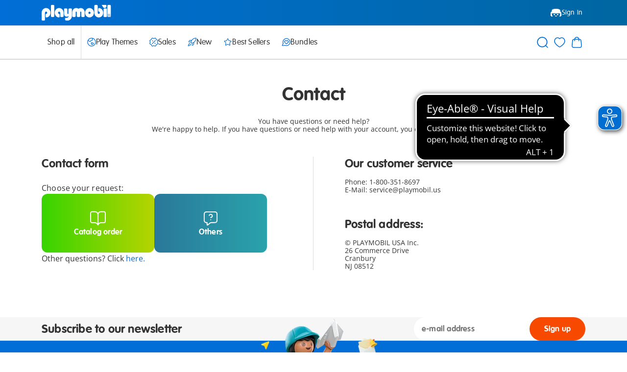

--- FILE ---
content_type: text/css
request_url: https://www.playmobil.com/on/demandware.static/Sites-US-Site/-/en_US/v1769322292193/css/pageType/contactUs.css
body_size: 2934
content:
@keyframes rotate{to{transform:rotate(1turn)}}.cancellationForm{margin-top:1.5rem}.cancellationForm__fields{align-items:stretch;display:flex;flex-flow:column nowrap;gap:1rem;justify-content:space-between}@media(max-width:767px),(width <= 767px){.cancellationForm__fields{gap:0}}@media(min-width:768px),(width >= 768px){.cancellationForm__fields{margin-top:2.5rem}}.cancellationForm__centerContent{margin-bottom:1rem}.cancellationForm__centerContent:empty{display:none}.cancellationForm__submitOrderNumberWrapper{padding-top:1rem}.cancellationForm__group{align-items:stretch;display:flex;flex-flow:row nowrap;gap:1.25rem;justify-content:space-between}.cancellationForm__flexInput{flex:1;min-width:0}.cancellationForm__contentText{margin-bottom:1.5rem;margin-top:1.5rem}.cancellationForm__productNumbers{align-items:stretch;display:flex;flex-flow:column nowrap;gap:0;gap:1rem;justify-content:space-between;margin-bottom:1.5rem;width:100%}.cancellationForm__orderDetailsContainer{margin-bottom:1.5rem;margin-top:1.5rem}.cancellationForm__product{flex:1 0 auto;font-family:Open Sans,Segoe UI,Tahoma,sans-serif;font-size:.875rem;line-height:1.125rem}.cancellationForm__productNumbersContent{display:flex;flex-direction:row;gap:.5rem;justify-content:space-between}.cancellationForm__bundledProductList{list-style:unset;margin-left:2rem}.cancellationForm__optionField .inputSelect__iconWrapper{color:#006ed6}.cancellationForm__actions,.cancellationForm__cancel{display:flex;justify-content:center;margin-top:1.5rem}@media(max-width:767px),(width <= 767px){.cancellationForm__button{width:100%}}.catalogOrder__section{margin:0 auto 48px;max-width:1439px;min-width:360px;padding-top:0}@media(max-width:575px){.catalogOrder__section{padding-left:15px;padding-right:15px;width:100%}}@media(min-width:576px)and (max-width:767px){.catalogOrder__section{padding-left:32px;padding-right:32px;width:100%}}@media(min-width:768px)and (max-width:1023px){.catalogOrder__section{padding-left:0;padding-right:0;width:690px}}@media(min-width:1024px)and (max-width:1199px){.catalogOrder__section{width:962px}}@media(min-width:1200px)and (max-width:1439px){.catalogOrder__section{width:1110px}}@media(min-width:1440px){.catalogOrder__section{width:1110px}}@media(min-width:1024px),(width >= 1024px){.catalogOrder__section{margin-top:0;padding-top:0}}@media(min-width:1200px),(width >= 1200px){.catalogOrder__section{margin-top:0;padding-top:0}}@media(min-width:1024px),(width >= 1024px){.catalogOrder__section{margin-bottom:72px}}@media(min-width:1200px),(width >= 1200px){.catalogOrder__section{margin-bottom:96px}}.catalogOrder__row{align-items:stretch;display:flex;flex-flow:row wrap;flex-flow:row nowrap;gap:0;justify-content:flex-start;justify-content:center;margin-left:-7px;margin-right:-7px;width:calc(100% + 14px)}@media(min-width:576px),(width >= 576px){.catalogOrder__row{margin-left:-10px;margin-right:-10px;width:calc(100% + 20px)}}@media(min-width:768px),(width >= 768px){.catalogOrder__row{margin-left:-10px;margin-right:-10px;width:calc(100% + 20px)}}@media(min-width:1024px),(width >= 1024px){.catalogOrder__row{margin-left:-15px;margin-right:-15px;width:calc(100% + 30px)}}@media(min-width:1200px),(width >= 1200px){.catalogOrder__row{margin-left:-15px;margin-right:-15px;width:calc(100% + 30px)}}@media(min-width:1440px){.catalogOrder__row{margin-left:-15px;margin-right:-15px;width:calc(100% + 30px)}}.catalogOrder__email{margin-top:1rem}@media(max-width:1023px),(width <= 1023px){.catalogOrder__wrapper{padding-left:7px;padding-right:7px;width:calc(100% - .01px)}}@media(max-width:1023px)and (min-width:576px)and (max-width:767px),(width <= 1023px)and (min-width:576px)and (max-width:767px){.catalogOrder__wrapper{padding-left:10px;padding-right:10px}}@media(max-width:1023px)and (min-width:768px)and (max-width:1023px),(width <= 1023px)and (min-width:768px)and (max-width:1023px){.catalogOrder__wrapper{padding-left:10px;padding-right:10px}}@media(max-width:1023px)and (min-width:1024px),(max-width:1023px)and (width >= 1024px),(width <= 1023px)and (min-width:1024px),(width <= 1023px)and (width >= 1024px){.catalogOrder__wrapper{padding-left:15px;padding-right:15px}}@media(min-width:1024px)and (max-width:1199px){.catalogOrder__wrapper{padding-left:15px;padding-right:15px;width:calc(-.01px + 66.66667%)}}@media(min-width:1200px),(width >= 1200px){.catalogOrder__wrapper{padding-left:15px;padding-right:15px;width:calc(-.01px + 50%)}}.catalogOrder__header{align-items:stretch;display:block;display:flex;flex-flow:row nowrap;font-family:VAG Rounded,Rubik,Arial,sans-serif;font-size:2.375rem;font-weight:700;gap:0;justify-content:center;letter-spacing:.2px;line-height:2.875rem;margin:0 0 1.5rem}.catalogOrder__subheader{align-items:center;display:flex;flex-flow:row nowrap;gap:0;justify-content:flex-start;margin-bottom:1.5rem}.catalogOrder__subheaderIcon{height:1.5rem;margin-right:.5rem;width:1.5rem}.catalogOrder__subheaderText{display:block;font-family:VAG Rounded,Rubik,Arial,sans-serif;font-size:1.25rem;font-weight:700;letter-spacing:.2px;line-height:1.5rem;margin:.5rem 0}.catalogOrder__chooseCatalog{font-family:Open Sans,Segoe UI,Tahoma,sans-serif;font-size:1rem;line-height:1.5rem;margin-bottom:1.5rem}.catalogOrder__contentAssetTop{margin:1.5rem 0}.catalogOrder__buttons{align-items:center;display:flex;flex-flow:column wrap;gap:0;justify-content:space-between}.catalogOrder__buttonSubmit{margin-top:1.5rem}@media(max-width:767px),(width <= 767px){.catalogOrder__buttonSubmit{width:100%}}.catalogOrder__buttonCancel{margin-top:1.5rem}@media(max-width:767px),(width <= 767px){.catalogOrder__buttonCancel{width:100%}}.catalogOrder__fieldsRequired{color:#666;font-family:Open Sans,Segoe UI,Tahoma,sans-serif;font-size:.875rem;line-height:1.125rem;margin-top:1.5rem}.catalogOrder__responseWrapper{margin-top:1.5rem}.catalogOrder__responseText{font-family:Open Sans,Segoe UI,Tahoma,sans-serif;font-size:.875rem;line-height:1.125rem;margin:0 .25rem 0 0}.catalogOrder__responseText--bold{font-weight:700}.contactUsCancellation{margin:0 auto 48px;max-width:1439px;min-width:360px;padding-top:0}@media(max-width:575px){.contactUsCancellation{padding-left:15px;padding-right:15px;width:100%}}@media(min-width:576px)and (max-width:767px){.contactUsCancellation{padding-left:32px;padding-right:32px;width:100%}}@media(min-width:768px)and (max-width:1023px){.contactUsCancellation{padding-left:0;padding-right:0;width:690px}}@media(min-width:1024px)and (max-width:1199px){.contactUsCancellation{width:962px}}@media(min-width:1200px)and (max-width:1439px){.contactUsCancellation{width:1110px}}@media(min-width:1440px){.contactUsCancellation{width:1110px}}@media(min-width:1024px),(width >= 1024px){.contactUsCancellation{margin-top:0;padding-top:0}}@media(min-width:1200px),(width >= 1200px){.contactUsCancellation{margin-top:0;padding-top:0}}@media(min-width:1024px),(width >= 1024px){.contactUsCancellation{margin-bottom:72px}}@media(min-width:1200px),(width >= 1200px){.contactUsCancellation{margin-bottom:96px}}.contactUsCancellation__row{align-items:stretch;display:flex;flex-flow:row wrap;gap:0;justify-content:flex-start;margin-left:-7px;margin-right:-7px;width:calc(100% + 14px)}@media(min-width:576px),(width >= 576px){.contactUsCancellation__row{margin-left:-10px;margin-right:-10px;width:calc(100% + 20px)}}@media(min-width:768px),(width >= 768px){.contactUsCancellation__row{margin-left:-10px;margin-right:-10px;width:calc(100% + 20px)}}@media(min-width:1024px),(width >= 1024px){.contactUsCancellation__row{margin-left:-15px;margin-right:-15px;width:calc(100% + 30px)}}@media(min-width:1200px),(width >= 1200px){.contactUsCancellation__row{margin-left:-15px;margin-right:-15px;width:calc(100% + 30px)}}@media(min-width:1440px){.contactUsCancellation__row{margin-left:-15px;margin-right:-15px;width:calc(100% + 30px)}}.contactUsCancellation__contentText{margin-bottom:1.5rem;margin-top:1.5rem}.contactUsCancellation__content{padding-left:7px;padding-right:7px;width:calc(-.01px + 100%)}@media(min-width:576px),(width >= 576px){.contactUsCancellation__content{padding-left:10px;padding-right:10px;width:calc(-.01px + 100%)}}@media(min-width:768px),(width >= 768px){.contactUsCancellation__content{padding-left:10px;padding-right:10px;width:calc(-.01px + 100%)}}@media(min-width:1024px),(width >= 1024px){.contactUsCancellation__content{margin-left:calc(-.01px + 16.66667%);padding-left:15px;padding-right:15px;width:calc(-.01px + 66.66667%)}}@media(min-width:1200px),(width >= 1200px){.contactUsCancellation__content{margin-left:calc(-.01px + 25%);padding-left:15px;padding-right:15px;width:calc(-.01px + 50%)}}.contactUsCancellation__content .messageBox--success{margin-top:1.5rem}.contactUsCancellation__heading{display:block;font-family:VAG Rounded,Rubik,Arial,sans-serif;font-size:1.5rem;font-weight:700;letter-spacing:.2px;line-height:1.75rem;margin:0;text-align:center}@media(min-width:768px),(width >= 768px){.contactUsCancellation__heading{display:block;font-family:VAG Rounded,Rubik,Arial,sans-serif;font-size:2.25rem;font-weight:700;letter-spacing:.2px;line-height:2.75rem;margin:0}}.contactUsCancellation__subHeading{align-items:center;display:block;display:flex;flex-flow:row nowrap;font-family:VAG Rounded,Rubik,Arial,sans-serif;font-size:1.25rem;font-weight:700;gap:.5rem;justify-content:flex-start;letter-spacing:.2px;line-height:1.5rem;margin:1.5rem 0 0}.contactUsCancellation__icon{height:24px;width:24px}.contactUsCancellation__mandatoryFieldsHint{color:#666;font-family:Open Sans,Segoe UI,Tahoma,sans-serif;font-size:.875rem;line-height:1.125rem;margin-top:2rem}@media(min-width:1024px),(width >= 1024px){.contactUsCancellation__mandatoryFieldsHint{margin-top:3rem}}.contactUsComplaints{margin:0 auto 48px;max-width:1439px;min-width:360px;padding-top:0}@media(max-width:575px){.contactUsComplaints{padding-left:15px;padding-right:15px;width:100%}}@media(min-width:576px)and (max-width:767px){.contactUsComplaints{padding-left:32px;padding-right:32px;width:100%}}@media(min-width:768px)and (max-width:1023px){.contactUsComplaints{padding-left:0;padding-right:0;width:690px}}@media(min-width:1024px)and (max-width:1199px){.contactUsComplaints{width:962px}}@media(min-width:1200px)and (max-width:1439px){.contactUsComplaints{width:1110px}}@media(min-width:1440px){.contactUsComplaints{width:1110px}}@media(min-width:1024px),(width >= 1024px){.contactUsComplaints{margin-top:0;padding-top:0}}@media(min-width:1200px),(width >= 1200px){.contactUsComplaints{margin-top:0;padding-top:0}}@media(min-width:1024px),(width >= 1024px){.contactUsComplaints{margin-bottom:72px}}@media(min-width:1200px),(width >= 1200px){.contactUsComplaints{margin-bottom:96px}}.contactUsComplaints__row{align-items:stretch;display:flex;flex-flow:row wrap;gap:0;justify-content:flex-start;margin-left:-7px;margin-right:-7px;width:calc(100% + 14px)}@media(min-width:576px),(width >= 576px){.contactUsComplaints__row{margin-left:-10px;margin-right:-10px;width:calc(100% + 20px)}}@media(min-width:768px),(width >= 768px){.contactUsComplaints__row{margin-left:-10px;margin-right:-10px;width:calc(100% + 20px)}}@media(min-width:1024px),(width >= 1024px){.contactUsComplaints__row{margin-left:-15px;margin-right:-15px;width:calc(100% + 30px)}}@media(min-width:1200px),(width >= 1200px){.contactUsComplaints__row{margin-left:-15px;margin-right:-15px;width:calc(100% + 30px)}}@media(min-width:1440px){.contactUsComplaints__row{margin-left:-15px;margin-right:-15px;width:calc(100% + 30px)}}.contactUsComplaints__content{padding-left:7px;padding-right:7px;width:calc(-.01px + 100%)}@media(min-width:576px),(width >= 576px){.contactUsComplaints__content{padding-left:10px;padding-right:10px;width:calc(-.01px + 100%)}}@media(min-width:768px),(width >= 768px){.contactUsComplaints__content{padding-left:10px;padding-right:10px;width:calc(-.01px + 100%)}}@media(min-width:1024px),(width >= 1024px){.contactUsComplaints__content{margin-left:calc(-.01px + 16.66667%);padding-left:15px;padding-right:15px;width:calc(-.01px + 66.66667%)}}@media(min-width:1200px),(width >= 1200px){.contactUsComplaints__content{margin-left:calc(-.01px + 25%);padding-left:15px;padding-right:15px;width:calc(-.01px + 50%)}}.contactUsComplaints__heading{display:block;font-family:VAG Rounded,Rubik,Arial,sans-serif;font-size:1.5rem;font-weight:700;letter-spacing:.2px;line-height:1.75rem;margin:0;text-align:center}@media(min-width:768px),(width >= 768px){.contactUsComplaints__heading{display:block;font-family:VAG Rounded,Rubik,Arial,sans-serif;font-size:2.25rem;font-weight:700;letter-spacing:.2px;line-height:2.75rem;margin:0}}.contactUsComplaints__subHeading{align-items:center;display:block;display:flex;flex-flow:row nowrap;font-family:VAG Rounded,Rubik,Arial,sans-serif;font-size:1.25rem;font-weight:700;gap:.5rem;justify-content:flex-start;letter-spacing:.2px;line-height:1.5rem;margin:1.5rem 0 0}.contactUsComplaints__replaceWrapper .messageBox--success{margin-top:1.5rem}.contactUsComplaints__icon{height:1.5rem;width:1.5rem}.contactUsComplaints__mandatoryFieldsHint{color:#666;font-family:Open Sans,Segoe UI,Tahoma,sans-serif;font-size:.875rem;line-height:1.125rem;margin-top:2rem}@media(min-width:1024px),(width >= 1024px){.contactUsComplaints__mandatoryFieldsHint{margin-top:3rem}}.complaintsForm{margin-top:1.5rem}.complaintsForm__phone{margin-bottom:1.5rem;margin-top:1.5rem}.complaintsForm__optionField .inputSelect__iconWrapper{color:#006ed6}.complaintsForm__nameField{display:flex;flex-wrap:nowrap;gap:2.5rem;justify-content:space-between}.complaintsForm__messageField .inputTextarea__input{border-radius:.5rem}.complaintsForm__actions,.complaintsForm__cancel{display:flex;justify-content:center;margin-top:1.5rem}.complaintsForm__buttonWrapperInner{text-align:center}@media(max-width:575px){.complaintsForm__buttonWrapperInner{width:100%}}@media(min-width:576px)and (max-width:767px){.complaintsForm__buttonWrapperInner{width:100%}}.complaintsForm__invoice{margin-bottom:1.5rem;margin-top:1.5rem}.complaintsForm__invoice .inputGroupRadio__options{align-items:center;display:flex;gap:.5rem;justify-content:flex-start;margin:0;width:100%}.complaintsForm__invoice .inputGroupRadio__input{padding-bottom:0;padding-left:0;padding-right:0}.complaintsForm__complaintCAssetCenter{margin-bottom:1.5rem}@media(max-width:575px){.complaintsForm__button{width:100%}}@media(min-width:576px)and (max-width:767px){.complaintsForm__button{width:100%}}.complaintsForm__text{font-size:1rem;margin-bottom:1.5rem;margin-top:1.5rem}.complaintsForm__text--showMoreLink{color:#006ed6;cursor:pointer}.complaintsFormSpareParts__sparePartsHeading{display:flex;flex-flow:row nowrap;font-size:.875rem;justify-content:space-between;line-height:1.0625rem;width:100%}.complaintsFormSpareParts__sparePartsHeading--numbers{width:30%}.complaintsFormSpareParts__sparePartsHeading--names{pointer-events:none;width:30%}.complaintsFormSpareParts__sparePartsHeading--quantity{width:12%}.complaintsFormSpareParts__sparePartsHeading--missing{position:relative;width:20%}.complaintsFormSpareParts__sparePartsHeading--missing .inputError{display:block;left:1rem;position:absolute;top:2rem}.complaintsFormSpareParts__sparePartsHeading--quantity:has(.inputError)+.complaintsFormSpareParts__sparePartsHeading--missing .inputError{top:4rem}.complaintsFormSpareParts__sparePartsHeading--numbers:has(.inputError)+.complaintsFormSpareParts__sparePartsHeading--missing .inputError{top:4rem}.complaintsFormSpareParts__sparePartsWrapper{display:flex;justify-content:space-between}.complaintsFormSpareParts__radioButton{display:flex}.complaintsFormSpareParts__radioButton .inputGroupRadio__options{align-items:center;display:flex;justify-content:space-around;margin:0;width:100%}.complaintsFormSpareParts__radioButton .inputGroupRadio__input{padding-bottom:0;padding-left:0;padding-right:0}.inputRadio__input:checked~.inputRadio__labelText .inputRadio__iconWrapper{border-radius:50%;overflow:hidden}.contactUsContact{margin:0 auto 48px;max-width:1439px;min-width:360px;padding-top:0}@media(max-width:575px){.contactUsContact{padding-left:15px;padding-right:15px;width:100%}}@media(min-width:576px)and (max-width:767px){.contactUsContact{padding-left:32px;padding-right:32px;width:100%}}@media(min-width:768px)and (max-width:1023px){.contactUsContact{padding-left:0;padding-right:0;width:690px}}@media(min-width:1024px)and (max-width:1199px){.contactUsContact{width:962px}}@media(min-width:1200px)and (max-width:1439px){.contactUsContact{width:1110px}}@media(min-width:1440px){.contactUsContact{width:1110px}}@media(min-width:1024px),(width >= 1024px){.contactUsContact{margin-top:0;padding-top:0}}@media(min-width:1200px),(width >= 1200px){.contactUsContact{margin-top:0;padding-top:0}}@media(min-width:1024px),(width >= 1024px){.contactUsContact{margin-bottom:72px}}@media(min-width:1200px),(width >= 1200px){.contactUsContact{margin-bottom:96px}}.contactUsContact__row{align-items:stretch;display:flex;flex-flow:row wrap;gap:0;justify-content:flex-start;margin-left:-7px;margin-right:-7px;width:calc(100% + 14px)}@media(min-width:576px),(width >= 576px){.contactUsContact__row{margin-left:-10px;margin-right:-10px;width:calc(100% + 20px)}}@media(min-width:768px),(width >= 768px){.contactUsContact__row{margin-left:-10px;margin-right:-10px;width:calc(100% + 20px)}}@media(min-width:1024px),(width >= 1024px){.contactUsContact__row{margin-left:-15px;margin-right:-15px;width:calc(100% + 30px)}}@media(min-width:1200px),(width >= 1200px){.contactUsContact__row{margin-left:-15px;margin-right:-15px;width:calc(100% + 30px)}}@media(min-width:1440px){.contactUsContact__row{margin-left:-15px;margin-right:-15px;width:calc(100% + 30px)}}.contactUsContact__content{padding-left:7px;padding-right:7px;width:calc(-.01px + 100%)}@media(min-width:576px),(width >= 576px){.contactUsContact__content{padding-left:10px;padding-right:10px;width:calc(-.01px + 100%)}}@media(min-width:768px),(width >= 768px){.contactUsContact__content{padding-left:10px;padding-right:10px;width:calc(-.01px + 100%)}}@media(min-width:1024px),(width >= 1024px){.contactUsContact__content{margin-left:calc(-.01px + 16.66667%);padding-left:15px;padding-right:15px;width:calc(-.01px + 66.66667%)}}@media(min-width:1200px),(width >= 1200px){.contactUsContact__content{margin-left:calc(-.01px + 25%);padding-left:15px;padding-right:15px;width:calc(-.01px + 50%)}}.contactUsContact__heading{display:block;font-family:VAG Rounded,Rubik,Arial,sans-serif;font-size:1.5rem;font-weight:700;letter-spacing:.2px;line-height:1.75rem;margin:0;text-align:center}@media(min-width:768px),(width >= 768px){.contactUsContact__heading{display:block;font-family:VAG Rounded,Rubik,Arial,sans-serif;font-size:2.25rem;font-weight:700;letter-spacing:.2px;line-height:2.75rem;margin:0}}.contactUsContact__subHeading{align-items:center;display:block;display:flex;flex-flow:row nowrap;font-family:VAG Rounded,Rubik,Arial,sans-serif;font-size:1.25rem;font-weight:700;gap:.5rem;justify-content:flex-start;letter-spacing:.2px;line-height:1.5rem;margin:1.5rem 0 0}.contactUsContact__icon{height:24px;width:24px}.contactUsContact__replaceWrapper .messageBox--success{margin-top:1.5rem}.contactUsContact__contentText{font-family:Open Sans,Segoe UI,Tahoma,sans-serif;font-size:1rem;line-height:1.5rem;margin-top:1.5rem}.contactUsContact__mandatoryFieldsHint{color:#666;font-family:Open Sans,Segoe UI,Tahoma,sans-serif;font-size:.875rem;line-height:1.125rem;margin-top:2rem}@media(min-width:1024px),(width >= 1024px){.contactUsContact__mandatoryFieldsHint{margin-top:3rem}}.contactUsForm{margin-top:1.5rem}.contactUsForm__optionField .inputSelect__iconWrapper{color:#006ed6}.contactUsForm__nameField{display:flex;flex-wrap:nowrap;gap:2.5rem;justify-content:space-between}.contactUsForm__messageField .inputTextarea__input{border-radius:.5rem}.contactUsForm__actions,.contactUsForm__cancel{display:flex;justify-content:center;margin-top:1.5rem}.contactUsForm__buttonWrapperInner{text-align:center}@media(max-width:575px){.contactUsForm__buttonWrapperInner{width:100%}}@media(min-width:576px)and (max-width:767px){.contactUsForm__buttonWrapperInner{width:100%}}@media(max-width:575px){.contactUsForm__button{width:100%}}@media(min-width:576px)and (max-width:767px){.contactUsForm__button{width:100%}}.contactUsLanding{margin:24px auto 48px;max-width:1439px;min-width:360px}@media(max-width:575px){.contactUsLanding{padding-left:15px;padding-right:15px;width:100%}}@media(min-width:576px)and (max-width:767px){.contactUsLanding{padding-left:32px;padding-right:32px;width:100%}}@media(min-width:768px)and (max-width:1023px){.contactUsLanding{padding-left:0;padding-right:0;width:690px}}@media(min-width:1024px)and (max-width:1199px){.contactUsLanding{width:962px}}@media(min-width:1200px)and (max-width:1439px){.contactUsLanding{width:1110px}}@media(min-width:1440px){.contactUsLanding{width:1110px}}@media(min-width:1024px),(width >= 1024px){.contactUsLanding{margin-top:36px}}@media(min-width:1200px),(width >= 1200px){.contactUsLanding{margin-top:48px}}@media(min-width:1024px),(width >= 1024px){.contactUsLanding{margin-bottom:72px}}@media(min-width:1200px),(width >= 1200px){.contactUsLanding{margin-bottom:96px}}.contactUsLanding__headingWrapper{display:flex;flex-direction:column;text-align:center}.contactUsLanding__contentPageSection{display:flex;flex-direction:column;margin-top:3rem;width:100%}@media(max-width:575px){.contactUsLanding__contentPageSection{margin-bottom:0;margin-top:0;padding-left:.4375rem;padding-right:.4375rem}}@media(min-width:576px)and (max-width:767px){.contactUsLanding__contentPageSection{margin-bottom:0;margin-top:0;padding-left:.625rem;padding-right:.625rem}}@media(min-width:768px),(width >= 768px){.contactUsLanding__contentPageSection{flex-direction:row;margin-top:3rem}}.contactUsLanding__contentRow{align-items:stretch;display:flex;flex-flow:row wrap;gap:0;justify-content:flex-start;margin-left:-7px;margin-right:-7px;width:calc(100% + 14px)}@media(min-width:576px),(width >= 576px){.contactUsLanding__contentRow{margin-left:-10px;margin-right:-10px;width:calc(100% + 20px)}}@media(min-width:768px),(width >= 768px){.contactUsLanding__contentRow{margin-left:-10px;margin-right:-10px;width:calc(100% + 20px)}}@media(min-width:1024px),(width >= 1024px){.contactUsLanding__contentRow{margin-left:-15px;margin-right:-15px;width:calc(100% + 30px)}}@media(min-width:1200px),(width >= 1200px){.contactUsLanding__contentRow{margin-left:-15px;margin-right:-15px;width:calc(100% + 30px)}}@media(min-width:1440px){.contactUsLanding__contentRow{margin-left:-15px;margin-right:-15px;width:calc(100% + 30px)}}.contactUsLanding__heading{display:block;font-family:VAG Rounded,Rubik,Arial,sans-serif;font-size:1.5rem;font-weight:700;letter-spacing:.2px;line-height:1.75rem;margin:0}@media(min-width:1024px),(width >= 1024px){.contactUsLanding__heading{display:block;font-family:VAG Rounded,Rubik,Arial,sans-serif;font-size:2.375rem;font-weight:700;letter-spacing:.2px;line-height:2.875rem;margin:0}}.contactUsLanding__subHeadingText{margin-top:.75rem}@media(min-width:768px),(width >= 768px){.contactUsLanding__subHeadingText{margin-top:1.5rem}}.contactUsLanding__tilesHeading{display:block;font-family:VAG Rounded,Rubik,Arial,sans-serif;font-size:1.5rem;font-weight:700;letter-spacing:.2px;line-height:1.75rem;margin:0 0 .75rem;width:100%}@media(min-width:768px),(width >= 768px){.contactUsLanding__tilesHeading{margin-bottom:0}}.contactUsLanding__tilesSubHeading{font-family:Open Sans,Segoe UI,Tahoma,sans-serif;font-size:1rem;font-weight:400;line-height:1.5rem;margin-top:.75rem}@media(min-width:768px),(width >= 768px){.contactUsLanding__tilesSubHeading{margin-top:1.5rem}}.contactUsLanding__tilesFooter{font-family:Open Sans,Segoe UI,Tahoma,sans-serif;font-size:1rem;font-weight:400;line-height:1.5rem;margin-top:0}.contactUsLanding__tiles{display:flex;flex-flow:row wrap;gap:.875rem;margin:3rem 0;padding:0;width:calc(-.01px + 100%)}@media(min-width:576px),(width >= 576px){.contactUsLanding__tiles{padding:0;width:calc(-.01px + 100%)}}@media(min-width:768px),(width >= 768px){.contactUsLanding__tiles{align-content:flex-start;border-right:1px solid #dadada;gap:20px;margin:0;padding-left:10px;padding-right:10px;width:calc(-.01px + 50%)}}@media(min-width:1024px),(width >= 1024px){.contactUsLanding__tiles{align-content:flex-start;padding-left:.9375rem;padding-right:4rem}}.contactUsLanding__tiles a{height:120px;width:calc(50% - 7px)}@media(min-width:768px),(width >= 768px){.contactUsLanding__tiles a{width:calc(50% - .9375rem)}}.contactUsLanding__tilesCancellation,.contactUsLanding__tilesCatalogOrder,.contactUsLanding__tilesComplaints,.contactUsLanding__tilesContact,.contactUsLanding__tilesDonationRequest,.contactUsLanding__tilesFAQLink,.contactUsLanding__tilesSparepartSearch{align-items:center;border-radius:.75rem;color:#fff;display:flex;flex-direction:column;font-family:VAG Rounded,Rubik,Arial,sans-serif;font-size:1rem;font-weight:700;gap:1rem;height:120px;justify-content:center;letter-spacing:.2px;line-height:1.25rem;padding:0 .625rem;text-align:center;white-space:wrap}.contactUsLanding__tilesCancellation svg,.contactUsLanding__tilesCatalogOrder svg,.contactUsLanding__tilesComplaints svg,.contactUsLanding__tilesContact svg,.contactUsLanding__tilesDonationRequest svg,.contactUsLanding__tilesFAQLink svg,.contactUsLanding__tilesSparepartSearch svg{height:36px;width:36px}.contactUsLanding__tilesComplaints{background:linear-gradient(270deg,#f38b2f,#fbd805)}.contactUsLanding__tilesComplaints .icon-reclamation{color:#fff}.contactUsLanding__tilesCancellation{background:linear-gradient(270deg,#9747ff,#9d4daa)}.contactUsLanding__tilesCancellation .icon-cancellation{color:#fff}.contactUsLanding__tilesCatalogOrder{background:linear-gradient(270deg,#b6d400,#37d400)}.contactUsLanding__tilesCatalogOrder .icon-catalog-order{color:#fff}.contactUsLanding__tilesDonationRequest,.contactUsLanding__tilesFAQLink{background:linear-gradient(#b6d400,#37d400)}.contactUsLanding__tilesDonationRequest .icon-puzzle,.contactUsLanding__tilesDonationRequest .icon-smile,.contactUsLanding__tilesFAQLink .icon-puzzle,.contactUsLanding__tilesFAQLink .icon-smile{color:#fff}.contactUsLanding__tilesSparepartSearch{background:linear-gradient(#44b89c,#418977)}.contactUsLanding__tilesSparepartSearch .icon-puzzle{color:#fff}.contactUsLanding__tilesContact{background:linear-gradient(270deg,#29a3ab,#2a789a)}.contactUsLanding__tilesContact .icon-questionmark-bubble{color:#fff}.contactUsLanding__contentAssetsWrapper{padding:0;width:calc(-.01px + 100%)}@media(min-width:576px),(width >= 576px){.contactUsLanding__contentAssetsWrapper{padding:0;width:calc(-.01px + 100%)}}@media(min-width:768px),(width >= 768px){.contactUsLanding__contentAssetsWrapper{padding-left:1.5rem;padding-right:10px;width:calc(-.01px + 50%)}}@media(min-width:1024px),(width >= 1024px){.contactUsLanding__contentAssetsWrapper{padding-left:4rem;padding-right:.9375rem}}

--- FILE ---
content_type: text/javascript
request_url: https://www.playmobil.com/on/demandware.static/Sites-US-Site/-/en_US/v1769322292193/js/pages/contactUs.js
body_size: 2940
content:
(self.webpackChunkproject_setup=self.webpackChunkproject_setup||[]).push([[194],{2099:(e,t,s)=>{"use strict";s.r(t);var a=s(48658),i=s(15891),r=s(89261),o=s(80606),n=s(38367),l=s(88144);const c=i.Z.extend({events:{"submit .js-catalogOrderForm":"submitCatalogOrderForm"},initialize(){this.els={form:this.el.querySelector(".js-catalogOrderForm"),submitButton:this.el.querySelector(".js-catalogOrderSubmit"),catalogInputs:[...this.el.querySelectorAll(".js-catalogInputWrapper input")]},(0,r.r0)(this.els.form)},async submitCatalogOrderForm(e){if(e.preventDefault(),!(0,r.G$)(this.els.form))return;this.els.submitButton.disabled=!0;const{target:t}=e,s=(0,o.su)(new FormData(t)),a=await(0,n.Z)(fetch(t.action,{...o.sW,method:"POST",body:s})),i=await a.json();this.els.submitButton.disabled=!1,i.success?(this.el.querySelector(".js-hideCatalog").classList.add("is-hidden"),this.el.querySelector(".js-catalogOrderSuccess").classList.remove("is-hidden"),l.ZP.send(l.Lk,i.dataLayerEvent)):i.validationError?(0,r.vM)(this.els.form,i):(this.el.querySelector(".js-hideCatalog").classList.add("is-hidden"),this.el.querySelector(".js-catalogOrderError").classList.remove("is-hidden"))}});var d=s(16099),u=s.n(d),m=s(97984),h=s(48593);const p=i.Z.extend({events:{"click .js-cancellationSubmit":"submitCancellation","click .js-submitOrderNumber":"getOrderDetails"},async initialize(){const{el:e}=this;this.config=JSON.parse(e.dataset.config),this.els={productContainer:e.querySelector(".js-orderDetailsContainer"),productList:e.querySelector(".js-productList"),submitButton:e.querySelector(".js-cancellationSubmit"),submitOrderNumberButton:e.querySelector(".js-submitOrderNumber"),customerDetailsForm:e.querySelector(".js-customerDetailsForm"),orderDetailsForm:e.querySelector(".js-orderDetailsForm")},(0,r.r0)(this.els.customerDetailsForm),(0,r.r0)(this.els.orderDetailsForm),this.config.fetchOrderOnLoad&&this.getOrderDetails()},async submitCancellation(e){if(e.preventDefault(),!(0,r.G$)(this.els.customerDetailsForm)||!this.validateOrderDetails())return;this.els.submitButton.disabled=!0;const t=(0,o.wh)(this.els.customerDetailsForm,this.els.orderDetailsForm);await h.Z.appendReCaptchaToken(t),(0,o.su)(t);const s=await(0,n.Z)(fetch(this.config.urls.submit,{...o.sW,method:"POST",body:t})),a=await s.json();a&&a.success?(this.el.innerHTML=u()({message:a.successMessage}),l.ZP.send(l.Kv,a.dataLayerEvent),this.backToTop()):((0,r.vM)(this.els.customerDetailsForm,a),(0,r.vM)(this.els.orderDetailsForm,a),this.els.submitButton.disabled=!1)},async getOrderDetails(e){if(null==e||e.preventDefault(),!(0,r.G$)(this.els.customerDetailsForm))return;this.els.submitOrderNumberButton.disabled=!0,this.els.submitButton.disabled=!0;const t=new FormData(this.els.customerDetailsForm);(0,o.su)(t);const s=await(0,n.Z)(fetch(this.config.urls.getOrder,{...o.sW,method:"POST",body:t})),a=await s.json();if(a&&a.success){const e=(0,m.x)(a.cancellationItemsHTML);this.els.productList.replaceChildren(e),this.els.productContainer.classList.remove("is-hidden"),this.els.submitButton.disabled=!1}else a.clearProductList&&(this.els.productList.innerHTML="",this.els.productContainer.classList.add("is-hidden")),(0,r.vM)(this.els.customerDetailsForm,a);this.els.submitOrderNumberButton.disabled=!1},validateOrderDetails(){return!!(0,r.G$)(this.els.orderDetailsForm)&&(!!this.el.querySelector(".js-cancelProductCheckbox:checked")||((0,r.vM)(this.els.orderDetailsForm,{error:!0,errorMsg:this.config.errors.noItemsSelected}),!1))},backToTop(){document.body.scrollTop=0,document.documentElement.scrollTop=0}}),f=i.Z.extend({events:{"submit .js-contactUsForm":"submitForm"},initialize(){var e;const{el:t}=this;this.formSubmitButton=t.querySelector(".js-contactUsFormSubmit"),this.contactUsForm=t.querySelector(".js-contactUsForm"),this.errorMessage=(null===(e=this.contactUsForm)||void 0===e?void 0:e.dataset.errorMessage)||"An error occured.",this.contactUsForm&&(0,r.r0)(this.contactUsForm)},async submitForm(e){if(e.preventDefault(),!(0,r.G$)(this.contactUsForm))return;this.formSubmitButton.disabled=!0;const t=this.contactUsForm,s=t.dataset.actionType||"SFCC";try{if("EXTERNAL"===s)return void this.handleExternalSubmission(t);await this.handleSFCCSubmission(t)}catch(e){(0,r.vM)(t,{fields:{dwfrm_contactus_emailText:this.errorMessage}}),this.formSubmitButton.disabled=!1}},handleExternalSubmission(e){try{const t=e.dataset.mapping||"{}";let s={};try{const e=(t||"").trim();e&&(s=JSON.parse(e))}catch(e){s={}}const a=document.createElement("form");a.method="POST",a.action=e.action,a.style.display="none";const i=e.querySelector('input[name="orgid"]');null!=i&&i.value&&this.addHiddenField(a,"orgid",i.value);const r=e.querySelector('input[name="retURL"]');if(null!=r&&r.value&&this.addHiddenField(a,"retURL",r.value),Array.isArray(s.additionalHiddenFields))for(let e=0;e<s.additionalHiddenFields.length;e++){const t=s.additionalHiddenFields[e];t&&t.name&&this.addHiddenField(a,t.name,t.value)}if(s.fieldMappings&&"object"==typeof s.fieldMappings){const t=Object.entries(s.fieldMappings);for(let i=0;i<t.length;i++){const r=t[i][0],o=t[i][1],n=this.mapFieldName(r),l=e.querySelector(`[name="${n}"]`);if(!l||!l.value)continue;let c=l.value;"title"===r&&s.titleMappings&&s.titleMappings[c]&&(c=s.titleMappings[c]),("orderID"!==r||c)&&this.addHiddenField(a,o,c)}}const o=e.querySelector('[name="dwfrm_contactus_receiver"]');null!=o&&o.value&&this.addHiddenField(a,"reason",o.value),document.body.appendChild(a),a.submit()}catch(t){(0,r.vM)(e,{fields:{dwfrm_contactus_emailText:this.errorMessage}}),this.formSubmitButton.disabled=!1}},mapFieldName:e=>({title:"dwfrm_contactus_address_title",firstName:"dwfrm_contactus_address_firstName",lastName:"dwfrm_contactus_address_lastName",email:"dwfrm_contactus_profile_customer_email",subject:"dwfrm_contactus_subject",message:"dwfrm_contactus_emailText",orderID:"dwfrm_contactus_orderID"}[e]||`dwfrm_contactus_${e}`),async handleSFCCSubmission(e){const t=new FormData(e);await h.Z.appendReCaptchaToken(t);try{const s=await fetch(e.action,{method:"POST",headers:{"X-Requested-With":"XMLHttpRequest"},body:t}),a=await s.json();null!=a&&a.success?(this.el.innerHTML=u()({message:a.successMessage}),a.dataLayerEvent&&l.ZP.send(l.Kv,a.dataLayerEvent)):((0,r.vM)(this.contactUsForm,a),this.formSubmitButton.disabled=!1)}catch(t){(0,r.vM)(e,{fields:{dwfrm_contactus_emailText:this.errorMessage}}),this.formSubmitButton.disabled=!1}},addHiddenField(e,t,s){const a=document.createElement("input");a.type="hidden",a.name=t,a.value=s||"",e.appendChild(a)}});var b=s(16890);const g=i.Z.extend({events:{"submit .js-complaintsForm":"submitForm","click .js-showMessage":"toggleMessageField","change .js-radioButton":"checkInputfields","change .js-pidField":"checkInputfields","change .js-quantityField":"checkInputfields","focusout .js-pidField":"updateSparepart"},async initialize(){const{el:e}=this;this.formSubmitButton=e.querySelector(".js-complaintsFormSubmit"),this.complaintsForm=e.querySelector(".js-complaintsForm"),this.complaintsFormMessage=e.querySelector(".js-message"),(0,r.r0)(this.complaintsForm)},async submitForm(e){if(e.preventDefault(),!(0,r.G$)(this.complaintsForm))return;this.formSubmitButton.disabled=!0;const{target:t}=e,s=(0,o.su)(new FormData(t));await h.Z.appendReCaptchaToken(s);const a=await fetch(t.action,{...o.sW,method:"POST",body:s}),i=await a.json();i&&i.success?(this.el.innerHTML=u()({message:i.successMessage}),this.el.scrollIntoView({block:"center",behavior:"smooth"}),l.ZP.send(l.Kv,i.dataLayerEvent)):((0,r.vM)(this.complaintsForm,i),this.formSubmitButton.disabled=!1,i.errorMsg&&(document.body.scrollTop=0,document.documentElement.scrollTop=0))},checkInputfields(e){const t=e.delegateTarget.closest(".js-sparePartsRow"),s=t.querySelector(".js-pidField"),a=t.querySelector(".js-quantityField");s&&a&&""===s.value&&""===a.value&&t.querySelectorAll(".js-radioButton").forEach((e=>e.checked=!1))},toggleMessageField(){this.complaintsFormMessage.classList.contains("is-hidden")?this.complaintsFormMessage.classList.remove("is-hidden"):this.complaintsFormMessage.classList.add("is-hidden")},async updateSparepart(e){var t;if(null===(t=e.delegateTarget)||void 0===t||null===(t=t.validity)||void 0===t||!t.valid)return;const s=e.delegateTarget.value,a=e.delegateTarget.closest(".js-sparePartsRow"),i=document.querySelector(".js-masterPid").value;if(!a)return;const n=a.querySelector(".js-nameField"),l=a.querySelector(".js-quantityField");if(!s)return n.value="",l&&(l.value=""),void this.checkInputfields(e);const c=new URL(b.Z.urls.spareparts.status);c.searchParams.set("pid",s),c.searchParams.set("masterPid",i);const d=await fetch(c,o.sW);if(!d.ok)return;const u=await d.json(),{name:m,isOrderable:h,orderableError:p}=u.sparePart;n.value=m,h?l&&(l.value=l.value||1):(l&&(l.value=""),(0,r.vM)(this.complaintsForm,{error:!0,fields:{[e.delegateTarget.name]:p}})),this.checkInputfields(e)}});a.ZP.initialize({common:[(0,a.Kf)(c,".js-viewCatalog"),(0,a.Kf)(f,".js-contactUsFormWrapper"),(0,a.Kf)(g,".js-complaintsFormWrapper")],cancellation:[(0,a.Kf)(p,".js-cancellation")]},b.Z.subPageType)},48593:(e,t,s)=>{"use strict";s.d(t,{Z:()=>i});var a=s(16890);const i={appendReCaptchaToken:async function(e,t){const s=a.Z.reCaptchaSiteKey;if(!s||!window.grecaptcha)return;const i=document.querySelector(".js-reCaptchaAction"),r=t||(null==i?void 0:i.dataset.action)||"default",o=await window.grecaptcha.execute(s,{action:r});e.set("reCaptchaToken",o)}}},16099:(e,t,s)=>{var a=s(40202);e.exports=(a.default||a).template({compiler:[8,">= 4.3.0"],main:function(e,t,s,a,i){var r,o=e.lookupProperty||function(e,t){if(Object.prototype.hasOwnProperty.call(e,t))return e[t]};return'<div class="messageBox messageBox--success js-successMessage">\n  '+e.escapeExpression("function"==typeof(r=null!=(r=o(s,"message")||(null!=t?o(t,"message"):t))?r:e.hooks.helperMissing)?r.call(null!=t?t:e.nullContext||{},{name:"message",hash:{},data:i,loc:{start:{line:2,column:2},end:{line:2,column:15}}}):r)+"\n</div>\n"},useData:!0})}}]);

--- FILE ---
content_type: text/javascript; charset=utf-8
request_url: https://p.cquotient.com/pebble?tla=aabe-US&activityType=viewPage&callback=CQuotient._act_callback0&cookieId=aca7KkhUxmZgZuOswOI4WmmOjq&realm=AABE&siteId=US&instanceType=prd&referrer=&currentLocation=https%3A%2F%2Fwww.playmobil.com%2Fen-us%2Fcontact-us%2F&ls=true&_=1769347519051&v=v3.1.3&fbPixelId=__UNKNOWN__&json=%7B%22cookieId%22%3A%22aca7KkhUxmZgZuOswOI4WmmOjq%22%2C%22realm%22%3A%22AABE%22%2C%22siteId%22%3A%22US%22%2C%22instanceType%22%3A%22prd%22%2C%22referrer%22%3A%22%22%2C%22currentLocation%22%3A%22https%3A%2F%2Fwww.playmobil.com%2Fen-us%2Fcontact-us%2F%22%2C%22ls%22%3Atrue%2C%22_%22%3A1769347519051%2C%22v%22%3A%22v3.1.3%22%2C%22fbPixelId%22%3A%22__UNKNOWN__%22%7D
body_size: 269
content:
/**/ typeof CQuotient._act_callback0 === 'function' && CQuotient._act_callback0([{"k":"__cq_uuid","v":"aca7KkhUxmZgZuOswOI4WmmOjq","m":34128000},{"k":"__cq_seg","v":"0~0.00!1~0.00!2~0.00!3~0.00!4~0.00!5~0.00!6~0.00!7~0.00!8~0.00!9~0.00","m":2592000}]);